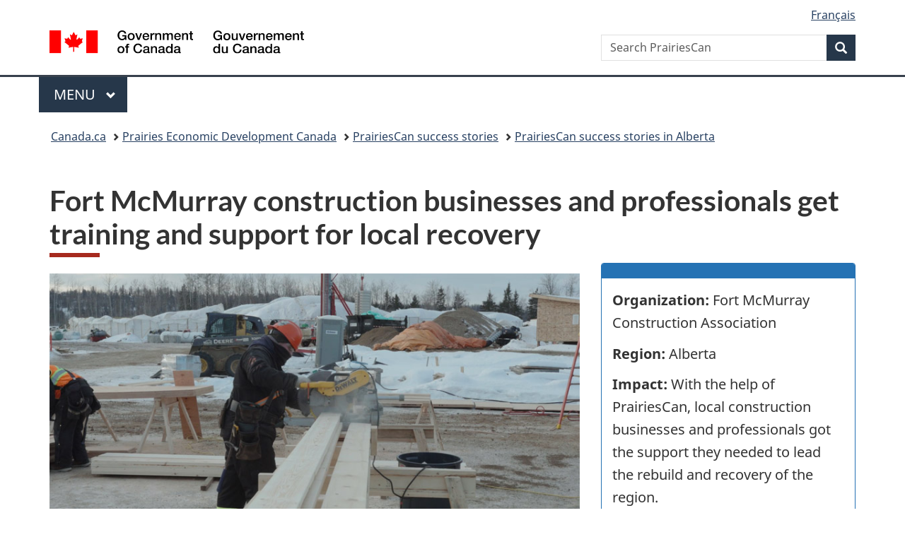

--- FILE ---
content_type: text/html;charset=utf-8
request_url: https://www.canada.ca/en/prairies-economic-development/campaigns/success-stories/alberta/fort-mcmurray-construction-training-support-local-recovery.html
body_size: 8786
content:
<!doctype html>


<html class="no-js" dir="ltr" lang="en" xmlns="http://www.w3.org/1999/xhtml">

<head prefix="og: http://ogp.me/ns#">
    
<meta http-equiv="X-UA-Compatible" content="IE=edge"/>
<meta charset="utf-8"/>
<title>Fort McMurray construction businesses and professionals get training and support for local recovery - Canada.ca</title>
<meta content="width=device-width,initial-scale=1" name="viewport"/>


	<link rel="schema.dcterms" href="http://purl.org/dc/terms/"/>
	<link rel="canonical" href="https://www.canada.ca/en/prairies-economic-development/campaigns/success-stories/alberta/fort-mcmurray-construction-training-support-local-recovery.html"/>
    <link rel="alternate" hreflang="en" href="https://www.canada.ca/en/prairies-economic-development/campaigns/success-stories/alberta/fort-mcmurray-construction-training-support-local-recovery.html"/>
	
        <link rel="alternate" hreflang="fr" href="https://www.canada.ca/fr/developpement-economique-prairies/campagnes/histoires-reussite/alberta/construction-fort-mcmurray-formation-soutien-reprise-locale.html"/>
	
	
		<meta name="description" content="Fort McMurray construction businesses receive support to continue to help residents recover from natural and economic disasters."/>
	
	
		<meta name="keywords" content="success story, Regional Relief and Recovery Fund, small business, rural communities, construction"/>
	
	
		<meta name="author" content="Prairies Economic Development Canada"/>
	
	
		<meta name="dcterms.title" content="Fort McMurray construction businesses and professionals get training and support for local recovery"/>
	
	
		<meta name="dcterms.description" content="Fort McMurray construction businesses receive support to continue to help residents recover from natural and economic disasters."/>
	
	
		<meta name="dcterms.creator" content="Prairies Economic Development Canada"/>
	
	
	
		<meta name="dcterms.language" title="ISO639-2/T" content="eng"/>
	
	
		<meta name="dcterms.subject" title="gccore" content="Economics and Industry;Business development"/>
	
	
		<meta name="dcterms.issued" title="W3CDTF" content="2021-12-17"/>
	
	
		<meta name="dcterms.modified" title="W3CDTF" content="2025-11-27"/>
	
	
		<meta name="dcterms.audience" content="business,funding applicants,general public,government,rural community"/>
	
	
		<meta name="dcterms.spatial" content="Canada;Prairies;Alberta"/>
	
	
		<meta name="dcterms.type" content="program results"/>
	
	
	
	
	
		<meta name="dcterms.identifier" content="Prairies_Economic_Development_Canada"/>
	
	
	
        



	<meta prefix="fb: https://www.facebook.com/2008/fbml" property="fb:pages" content="378967748836213, 160339344047502, 184605778338568, 237796269600506, 10860597051, 14498271095, 209857686718, 160504807323251, 111156792247197, 113429762015861, 502566449790031, 312292485564363, 1471831713076413, 22724568071, 17294463927, 1442463402719857, 247990812241506, 730097607131117, 1142481292546228, 1765602380419601, 131514060764735, 307780276294187, 427238637642566, 525934210910141, 1016214671785090, 192657607776229, 586856208161152, 1146080748799944, 408143085978521, 490290084411688, 163828286987751, 565688503775086, 460123390028, 318424514044, 632493333805962, 370233926766473, 173004244677, 1562729973959056, 362400293941960, 769857139754987, 167891083224996, 466882737009651, 126404198009505, 135409166525475, 664638680273646, 169011506491295, 217171551640146, 182842831756930, 1464645710444681, 218822426028, 218740415905, 123326971154939, 125058490980757, 1062292210514762, 1768389106741505, 310939332270090, 285960408117397, 985916134909087, 655533774808209, 1522633664630497, 686814348097821, 230798677012118, 320520588000085, 103201203106202, 273375356172196, 61263506236, 353102841161, 1061339807224729, 1090791104267764, 395867780593657, 1597876400459657, 388427768185631, 937815283021844, 207409132619743, 1952090675003143, 206529629372368, 218566908564369, 175257766291975, 118472908172897, 767088219985590, 478573952173735, 465264530180856, 317418191615817, 428040827230778, 222493134493922, 196833853688656, 194633827256676, 252002641498535, 398018420213195, 265626156847421, 202442683196210, 384350631577399, 385499078129720, 178433945604162, 398240836869162, 326182960762584, 354672164565195, 375081249171867, 333050716732105, 118996871563050, 240349086055056, 119579301504003, 185184131584797, 333647780005544, 306255172770146, 369589566399283, 117461228379000, 349774478396157, 201995959908210, 307017162692056, 145928592172074, 122656527842056">


	


    


	<script src="//assets.adobedtm.com/be5dfd287373/abb618326704/launch-3eac5e076135.min.js"></script>










<link rel="stylesheet" href="https://use.fontawesome.com/releases/v5.15.4/css/all.css" integrity="sha256-mUZM63G8m73Mcidfrv5E+Y61y7a12O5mW4ezU3bxqW4=" crossorigin="anonymous"/>
<script blocking="render" src="/etc/designs/canada/wet-boew/js/gcdsloader.min.js"></script>
<link rel="stylesheet" href="/etc/designs/canada/wet-boew/css/theme.min.css"/>
<link href="/etc/designs/canada/wet-boew/assets/favicon.ico" rel="icon" type="image/x-icon"/>
<noscript><link rel="stylesheet" href="/etc/designs/canada/wet-boew/css/noscript.min.css"/></noscript>







                              <script>!function(a){var e="https://s.go-mpulse.net/boomerang/",t="addEventListener";if("False"=="True")a.BOOMR_config=a.BOOMR_config||{},a.BOOMR_config.PageParams=a.BOOMR_config.PageParams||{},a.BOOMR_config.PageParams.pci=!0,e="https://s2.go-mpulse.net/boomerang/";if(window.BOOMR_API_key="KBFUZ-C9D7G-RB8SX-GRGEN-HGMC9",function(){function n(e){a.BOOMR_onload=e&&e.timeStamp||(new Date).getTime()}if(!a.BOOMR||!a.BOOMR.version&&!a.BOOMR.snippetExecuted){a.BOOMR=a.BOOMR||{},a.BOOMR.snippetExecuted=!0;var i,_,o,r=document.createElement("iframe");if(a[t])a[t]("load",n,!1);else if(a.attachEvent)a.attachEvent("onload",n);r.src="javascript:void(0)",r.title="",r.role="presentation",(r.frameElement||r).style.cssText="width:0;height:0;border:0;display:none;",o=document.getElementsByTagName("script")[0],o.parentNode.insertBefore(r,o);try{_=r.contentWindow.document}catch(O){i=document.domain,r.src="javascript:var d=document.open();d.domain='"+i+"';void(0);",_=r.contentWindow.document}_.open()._l=function(){var a=this.createElement("script");if(i)this.domain=i;a.id="boomr-if-as",a.src=e+"KBFUZ-C9D7G-RB8SX-GRGEN-HGMC9",BOOMR_lstart=(new Date).getTime(),this.body.appendChild(a)},_.write("<bo"+'dy onload="document._l();">'),_.close()}}(),"".length>0)if(a&&"performance"in a&&a.performance&&"function"==typeof a.performance.setResourceTimingBufferSize)a.performance.setResourceTimingBufferSize();!function(){if(BOOMR=a.BOOMR||{},BOOMR.plugins=BOOMR.plugins||{},!BOOMR.plugins.AK){var e=""=="true"?1:0,t="",n="aodfvzacc2txg2lnfu6q-f-80127419a-clientnsv4-s.akamaihd.net",i="false"=="true"?2:1,_={"ak.v":"39","ak.cp":"368225","ak.ai":parseInt("231651",10),"ak.ol":"0","ak.cr":8,"ak.ipv":4,"ak.proto":"h2","ak.rid":"f7b7bcd","ak.r":51208,"ak.a2":e,"ak.m":"dscb","ak.n":"essl","ak.bpcip":"3.134.90.0","ak.cport":49572,"ak.gh":"23.209.83.25","ak.quicv":"","ak.tlsv":"tls1.3","ak.0rtt":"","ak.0rtt.ed":"","ak.csrc":"-","ak.acc":"","ak.t":"1768762685","ak.ak":"hOBiQwZUYzCg5VSAfCLimQ==IvuEQQfAmqQ2449anTOlfWnty1oeCUPK6fRzvJfonLRxwUQQ1oY7xWGcW7+DisqEBczp+Tm3oupnoWYTNdotB0kiNNyFiTJB4Lfjchd6XyzY8dBUClyCQqpzX4DcVfdbhxHHeXeR8VzjvdjopuNkD94sdw8Ga0gdRR8F0YrPIvbKVG2U+vehL/2XntsKQfD2TMTGzOdShHIkCaDGtFvzTkqzFDri06Ativ7kdVErOb/NEFoSreic5zdifYyIIS73ybjW6EKHBM9gJFy0McdXSiL2dz59mmfIzI2EFL+IhLFlVj+4BzlKu08g+curpzXrcrFqOUQawil1weHbj25yzhdEPCOsLK5+epPnlKQnDpjmsiTX5gPZS2wabSS2j0TRNwhWyKEvy0R/JbAv8vahhwu0d0yjC9DfLxKsXtkL+xY=","ak.pv":"820","ak.dpoabenc":"","ak.tf":i};if(""!==t)_["ak.ruds"]=t;var o={i:!1,av:function(e){var t="http.initiator";if(e&&(!e[t]||"spa_hard"===e[t]))_["ak.feo"]=void 0!==a.aFeoApplied?1:0,BOOMR.addVar(_)},rv:function(){var a=["ak.bpcip","ak.cport","ak.cr","ak.csrc","ak.gh","ak.ipv","ak.m","ak.n","ak.ol","ak.proto","ak.quicv","ak.tlsv","ak.0rtt","ak.0rtt.ed","ak.r","ak.acc","ak.t","ak.tf"];BOOMR.removeVar(a)}};BOOMR.plugins.AK={akVars:_,akDNSPreFetchDomain:n,init:function(){if(!o.i){var a=BOOMR.subscribe;a("before_beacon",o.av,null,null),a("onbeacon",o.rv,null,null),o.i=!0}return this},is_complete:function(){return!0}}}}()}(window);</script></head>

<body vocab="http://schema.org/" typeof="WebPage" resource="#wb-webpage" class="">

    




    
        
        
        <div class="newpar new section">

</div>

    
        
        
        <div class="par iparys_inherited">

    
    
    
    
        
        
        <div class="global-header"><nav><ul id="wb-tphp">
	<li class="wb-slc"><a class="wb-sl" href="#wb-cont">Skip to main content</a></li>
	<li class="wb-slc"><a class="wb-sl" href="#wb-info">Skip to &#34;About government&#34;</a></li>
	
</ul></nav>

<header>
	<div id="wb-bnr" class="container">
		<div class="row">
			
			<section id="wb-lng" class="col-xs-3 col-sm-12 pull-right text-right">
    <h2 class="wb-inv">Language selection</h2>
    <div class="row">
        <div class="col-md-12">
            <ul class="list-inline mrgn-bttm-0">
                <li>
                    <a lang="fr" href="/fr/developpement-economique-prairies/campagnes/histoires-reussite/alberta/construction-fort-mcmurray-formation-soutien-reprise-locale.html">
                        
                            <span class="hidden-xs" translate="no">Fran&ccedil;ais</span>
                            <abbr title="Fran&ccedil;ais" class="visible-xs h3 mrgn-tp-sm mrgn-bttm-0 text-uppercase" translate="no">fr</abbr>
                        
                        
                    </a>
                </li>
                
                
            </ul>
        </div>
    </div>
</section>
				<div class="brand col-xs-9 col-sm-5 col-md-4" property="publisher" resource="#wb-publisher" typeof="GovernmentOrganization">
					
                    
					
						
						<a href="/en.html" property="url">
							<img src="/etc/designs/canada/wet-boew/assets/sig-blk-en.svg" alt="Government of Canada" property="logo"/>
							<span class="wb-inv"> /
								
								<span lang="fr">Gouvernement du Canada</span>
							</span>
						</a>
					
					<meta property="name" content="Government of Canada"/>
					<meta property="areaServed" typeof="Country" content="Canada"/>
					<link property="logo" href="/etc/designs/canada/wet-boew/assets/wmms-blk.svg"/>
				</div>
				<section id="wb-srch" class="col-lg-offset-4 col-md-offset-4 col-sm-offset-2 col-xs-12 col-sm-5 col-md-4">
					<h2>Search</h2>
					
<form action="/en/prairies-economic-development/search.html" method="get" name="cse-search-box" role="search">
	<div class="form-group wb-srch-qry">
		    
		
		    <label for="wb-srch-q" class="wb-inv">Search PrairiesCan</label>
			<input id="wb-srch-q" list="wb-srch-q-ac" class="wb-srch-q form-control" name="q" type="search" value="" size="34" maxlength="170" placeholder="Search PrairiesCan"/>
		

		<datalist id="wb-srch-q-ac">
		</datalist>
	</div>
	<div class="form-group submit">
	<button type="submit" id="wb-srch-sub" class="btn btn-primary btn-small" name="wb-srch-sub"><span class="glyphicon-search glyphicon"></span><span class="wb-inv">Search</span></button>
	</div>
</form>

				</section>
		</div>
	</div>
	<hr/>
	
	<div class="container"><div class="row">
		
        <div class="col-md-8">
        <nav class="gcweb-menu" typeof="SiteNavigationElement">
		<h2 class="wb-inv">Menu</h2>
		<button type="button" aria-haspopup="true" aria-expanded="false"><span class="wb-inv">Main </span>Menu <span class="expicon glyphicon glyphicon-chevron-down"></span></button>
<ul role="menu" aria-orientation="vertical" data-ajax-replace="/content/dam/canada/sitemenu/sitemenu-v2-en.html">
	<li role="presentation"><a role="menuitem" tabindex="-1" href="https://www.canada.ca/en/services/jobs.html">Jobs and the workplace</a></li>
	<li role="presentation"><a role="menuitem" tabindex="-1" href="https://www.canada.ca/en/services/immigration-citizenship.html">Immigration and citizenship</a></li>
	<li role="presentation"><a role="menuitem" tabindex="-1" href="https://travel.gc.ca/">Travel and tourism</a></li>
	<li role="presentation"><a role="menuitem" tabindex="-1" href="https://www.canada.ca/en/services/business.html">Business and industry</a></li>
	<li role="presentation"><a role="menuitem" tabindex="-1" href="https://www.canada.ca/en/services/benefits.html">Benefits</a></li>
	<li role="presentation"><a role="menuitem" tabindex="-1" href="https://www.canada.ca/en/services/health.html">Health</a></li>
	<li role="presentation"><a role="menuitem" tabindex="-1" href="https://www.canada.ca/en/services/taxes.html">Taxes</a></li>
	<li role="presentation"><a role="menuitem" tabindex="-1" href="https://www.canada.ca/en/services/environment.html">Environment and natural resources</a></li>
	<li role="presentation"><a role="menuitem" tabindex="-1" href="https://www.canada.ca/en/services/defence.html">National security and defence</a></li>
	<li role="presentation"><a role="menuitem" tabindex="-1" href="https://www.canada.ca/en/services/culture.html">Culture, history and sport</a></li>
	<li role="presentation"><a role="menuitem" tabindex="-1" href="https://www.canada.ca/en/services/policing.html">Policing, justice and emergencies</a></li>
	<li role="presentation"><a role="menuitem" tabindex="-1" href="https://www.canada.ca/en/services/transport.html">Transport and infrastructure</a></li>
	<li role="presentation"><a role="menuitem" tabindex="-1" href="https://www.international.gc.ca/world-monde/index.aspx?lang=eng">Canada and the world</a></li>
	<li role="presentation"><a role="menuitem" tabindex="-1" href="https://www.canada.ca/en/services/finance.html">Money and finances</a></li>
	<li role="presentation"><a role="menuitem" tabindex="-1" href="https://www.canada.ca/en/services/science.html">Science and innovation</a></li>
	<li role="presentation"><a role="menuitem" tabindex="-1" href="https://www.canada.ca/en/services/life-events.html">Manage life events</a></li>
</ul>

		
        </nav>   
        </div>
		
		
		
    </div></div>
	
		<nav id="wb-bc" property="breadcrumb"><h2 class="wb-inv">You are here:</h2><div class="container"><ol class="breadcrumb">
<li><a href='/en.html'>Canada.ca</a></li>
<li><a href='/en/prairies-economic-development.html'>Prairies Economic Development Canada</a></li>
<li><a href='/en/prairies-economic-development/campaigns/success-stories.html'>PrairiesCan success stories</a></li>
<li><a href='/en/prairies-economic-development/campaigns/success-stories/alberta.html'>PrairiesCan success stories in Alberta</a></li>
</ol></div></nav>


	

  
</header>
</div>

    

</div>

    




	



    
    

    
    
        <main property="mainContentOfPage" resource="#wb-main" typeof="WebPageElement" class="container">
            
            <div class="mwstitle section">

    <h1 property="name" id="wb-cont" dir="ltr">
Fort McMurray construction businesses and professionals get training and support for local recovery</h1>
	</div>
<div class="mwscolumns section">
    

    

        
            <aside>
                
        <div class="row ">
            
                <div class="col-md-8">
                    <div class="mwsbodytext text parbase section">
    

    
        <p><img class="img-responsive mrgn-tp-md mrgn-bttm-md" alt="Construction worker operates a DeWalt circular saw on a work site; construction equipment visible in the background" src="/content/dam/pedc-decp/images/campaigns/success-stories/fort-mcmurray-construction-support-recovery-medium.jpg" width="800" height="450"></p>
<p>Fort McMurray, in northeast Alberta, is known for being at the heart of Canada’s energy sector. Over the past several years, the community has shown resiliency and perseverance in responding to several natural and economic disasters:</p>
<ul>
<li>Canada’s largest wildfire evacuation in 2016;</li>
<li>a slump in the local economy;</li>
<li>a flood in 2020;</li>
<li>the pandemic.</li>
</ul>
<p>Local firms led the recovery, but they needed more support.</p>
<p>In response to the pandemic, the Government of Canada launched the <a href="/en/prairies-economic-development/services/funding/regional-relief-recovery-fund.html">Regional Relief and Recovery Fund (RRRF)</a>. This fund supported small and medium-sized businesses hurt by the pandemic. Through the RRRF, PrairiesCan invested $200,000 in the <a href="https://fmca.net/">Fort McMurray Construction Association</a> (FMCA).</p>
<p>The FMCA creates opportunities for members through training, events and connections. Its support helps boost the growth and quality of the construction industry in the Fort McMurray area.</p>
<p>Our funding helped the FMCA set up training resources for local construction-related businesses. It works with members to determine the skills most in need. Its new online resources help connect construction firms and professionals to business and job opportunities.</p>
<p>The FMCA represents 130 member businesses. Our support helped it increase its training capacity. Through training and engagement, this effort engages local firms to be part of the economic rebuild and helps position them for success.</p>
<p>&nbsp;</p>
<div><figure class="wb-mltmd" data-wb-mltmd="{&quot;shareUrl&quot;: &quot;https://www.youtube.com/watch?v=7f027uoVX9I&quot;}"><video title="Fort McMurray construction businesses and professionals get training and support for local recovery"><source src="https://www.youtube.com/watch?v=7f027uoVX9I" type="video/youtube"></source></video><figcaption><p>Fort McMurray construction businesses and professionals get training and support for local recovery (length: 1:58 minutes)</p>
</figcaption></figure></div>
<h2 class="h3">Transcript: Fort McMurray construction businesses and professionals get training and support for local recovery</h2>
<p>[music]</p>
<p>[Video opens on a construction site during the winter. Construction workers are working outdoors, assembling panels.]</p>
<p>[Fort McMurray, Alberta appears on the screen.]</p>
<p><strong>KEITH PLOWMAN, President, Fort McMurray Construction Association: Fort McMurray Construction Association, we exist to help local construction companies thrive, both now and into the future.</strong></p>
<p>[Video transitions to Keith Plowman, President of the Fort McMurray Construction Association.]</p>
<p><strong>We provide government advocacy, we provide training, we provide events and networking to help our local construction companies succeed.</strong></p>
<p>[Video transitions to clips of construction workers onsite. The construction workers are using equipment to cut wood.]</p>
<p><strong>Fort McMurray has been hit hard. In the last five years we’ve had some pretty trying times, and as an association we looked at our programs and what we wanted to do, and we decided that the system that we had needed to be upgraded.</strong></p>
<p>[Video transitions to Keith Plowman in his office having a discussion with a woman sitting across from his desk.]</p>
<p><strong>With the funding from PrairiesCan we’ve been able to offer 1200 new educational courses, which are really going to help our local businesses.</strong></p>
<p>[Video transitions to construction workers developing blueprints.]</p>
<p><strong>BRYCE HORBACHEWSKI, Health, Safety and Environment Manager, Casman Group of Companies: We have access to the Fort McMurray Construction Association. We’ve used it for jobs, we’ve used it for communications with other clients.</strong></p>
<p>[Video transitions to Bryce Horbachewski, Health, Safety, and Environment Manager, Casman Group of Companies.]</p>
<p><strong>If we have the training that’s local and we have those opportunities where it’s local, is that we’re able to keep our employees here in town instead of having to send them away.</strong></p>
<p>[Video transitions to clips of Bryce Horbachewski reviewing blueprints with construction workers.]</p>
<p>[Video transitions to Keith Plowman.]</p>
<p><strong>KEITH PLOWMAN: The cool thing about this platform is that it doesn’t just service our 130 members here in Fort McMurray but we’ve actually opened it up to the entire community. Even people that aren’t members are able to access this information.</strong></p>
<p>[Video transitions to a computer screen with the Fort McMurray Construction Association webpage. The screen is scrolling through the services that Fort McMurray Construction Association offers.]</p>
<p>[Video transitions to Bryce Horbachewski.]</p>
<p><strong>BRYCE HORBACHEWSKI:&nbsp; If the Fort McMurray Construction Association wasn’t here we would have to allot more resources for outsourcing. Having those resources local means that we spend less on that and we can spend more time providing quality services.</strong></p>
<p>[Video transitions to clips of construction workers having a meeting. One construction worker is providing updates to the rest of the team.]</p>
<p>[Video transitions to Bryce Horbachewski.]</p>
<p><strong>It’ll be exciting to see a change in the educational level of the industry itself that will benefit everybody within the region.</strong></p>
<p>Text on screen: PrairiesCan committed $200,000 to the Fort McMurray Construction Association to provide education and training to address the needs of construction-related businesses impacted by COVID-19 in the Fort McMurray region.</p>
<p>[PrairiesCan website <a href="https://www.prairiescan.gc.ca">www.prairiescan.gc.ca</a> appears on screen.]</p>
<p>[PrairiesCan Twitter <a href="https://twitter.com/prairiescanen">@PrairiesCanEN</a> appears on screen.]</p>
<p>[Prairies Economic Development Canada Wordmark appears on screen.]</p>
<p>[Animated Canada Wordmark appears on screen.]</p>

    


</div>


                </div>
            
                <div class="col-md-4">
                    <div class="mwsbodytext text parbase section">
    

    
        <div class="panel panel-primary"><div class="panel-heading"><h2 class="h4 panel-title wb-inv">Success Story Info</h2>
</div>
<div class="panel-body"><p><strong>Organization:</strong> Fort McMurray Construction Association</p>
<p><strong>Region:</strong> Alberta</p>
<p><strong>Impact:</strong> With the help of PrairiesCan, local construction businesses and professionals got the support they needed to lead the rebuild and recovery of the region.</p>
<p><strong>Program:</strong> Regional Relief and Recovery Fund (RRRF)</p>
<p><strong>Funding:</strong> $200,000</p>
<p><strong>Sector(s):</strong> Business Growth, Skills and Training</p>
<p><strong>Story Date:</strong> 2023-02-03</p>
</div>
</div>

    


</div>


                </div>
            
        </div>
    
            </aside>
        

        
    



</div>


            <section class="pagedetails">
    <h2 class="wb-inv">Page details</h2>

    

    
    
<gcds-date-modified>
	2025-11-27
</gcds-date-modified>


</section>
        </main>
    



    




    
        
        
        <div class="newpar new section">

</div>

    
        
        
        <div class="par iparys_inherited">

    
    
    
    

</div>

    




    




    
        
        
        <div class="newpar new section">

</div>

    
        
        
        <div class="par iparys_inherited">

    
    
    
    
        
        
        <div class="global-footer">
    <footer id="wb-info">
	    <h2 class="wb-inv">About this site</h2>
    		
        <div class="gc-main-footer">
			<div class="container">
	<nav>
	<h3>Government of Canada</h3>
	<ul class="list-col-xs-1 list-col-sm-2 list-col-md-3">
		<li><a href="/en/contact.html">All contacts</a></li>
		<li><a href="/en/government/dept.html">Departments and agencies</a></li>
		<li><a href="/en/government/system.html">About government</a></li>
	</ul>
	<h4><span class="wb-inv">Themes and topics</span></h4>
	<ul class="list-unstyled colcount-sm-2 colcount-md-3">			
		<li><a href="/en/services/jobs.html">Jobs</a></li>
		<li><a href="/en/services/immigration-citizenship.html">Immigration and citizenship</a></li>
		<li><a href="https://travel.gc.ca/">Travel and tourism</a></li>
		<li><a href="/en/services/business.html">Business</a></li>
		<li><a href="/en/services/benefits.html">Benefits</a></li>
		<li><a href="/en/services/health.html">Health</a></li>
		<li><a href="/en/services/taxes.html">Taxes</a></li>
		<li><a href="/en/services/environment.html">Environment and natural resources</a></li>
		<li><a href="/en/services/defence.html">National security and defence</a></li>
		<li><a href="/en/services/culture.html">Culture, history and sport</a></li>
		<li><a href="/en/services/policing.html">Policing, justice and emergencies</a></li>
		<li><a href="/en/services/transport.html">Transport and infrastructure</a></li>
		<li><a href="https://www.international.gc.ca/world-monde/index.aspx?lang=eng">Canada and the world</a></li>
		<li><a href="/en/services/finance.html">Money and finances</a></li>
		<li><a href="/en/services/science.html">Science and innovation</a></li>
		<li><a href="/en/services/indigenous-peoples.html">Indigenous Peoples</a></li>
		<li><a href="/en/services/veterans-military.html">Veterans and military</a></li>
		<li><a href="/en/services/youth.html">Youth</a></li>
		<li><a href="/en/services/life-events.html">Manage life events</a></li>		
	</ul>
	</nav>
</div>
	
        </div>
        <div class="gc-sub-footer">
            <div class="container d-flex align-items-center">
            <nav>
                <h3 class="wb-inv">Government of Canada Corporate</h3>
                <ul>
                
                    		<li><a href="https://www.canada.ca/en/social.html">Social media</a></li>
		<li><a href="https://www.canada.ca/en/mobile.html">Mobile applications</a></li>
		<li><a href="https://www.canada.ca/en/government/about-canada-ca.html">About Canada.ca</a></li>
                
                <li><a href="/en/transparency/terms.html">Terms and conditions</a></li>
                <li><a href="/en/transparency/privacy.html">Privacy</a></li>
                </ul>
            </nav>
                <div class="wtrmrk align-self-end">
                    <img src="/etc/designs/canada/wet-boew/assets/wmms-blk.svg" alt="Symbol of the Government of Canada"/>
                </div>
            </div>
        </div>
    </footer>

</div>

    

</div>

    




    







    <script type="text/javascript">_satellite.pageBottom();</script>






<script src="//ajax.googleapis.com/ajax/libs/jquery/2.2.4/jquery.min.js" integrity="sha256-BbhdlvQf/xTY9gja0Dq3HiwQF8LaCRTXxZKRutelT44=" crossorigin="anonymous"></script>
<script src="/etc/designs/canada/wet-boew/js/ep-pp.min.js"></script>
<script src="/etc/designs/canada/wet-boew/js/wet-boew.min.js"></script>
<script src="/etc/designs/canada/wet-boew/js/theme.min.js"></script>




</body>
</html>
